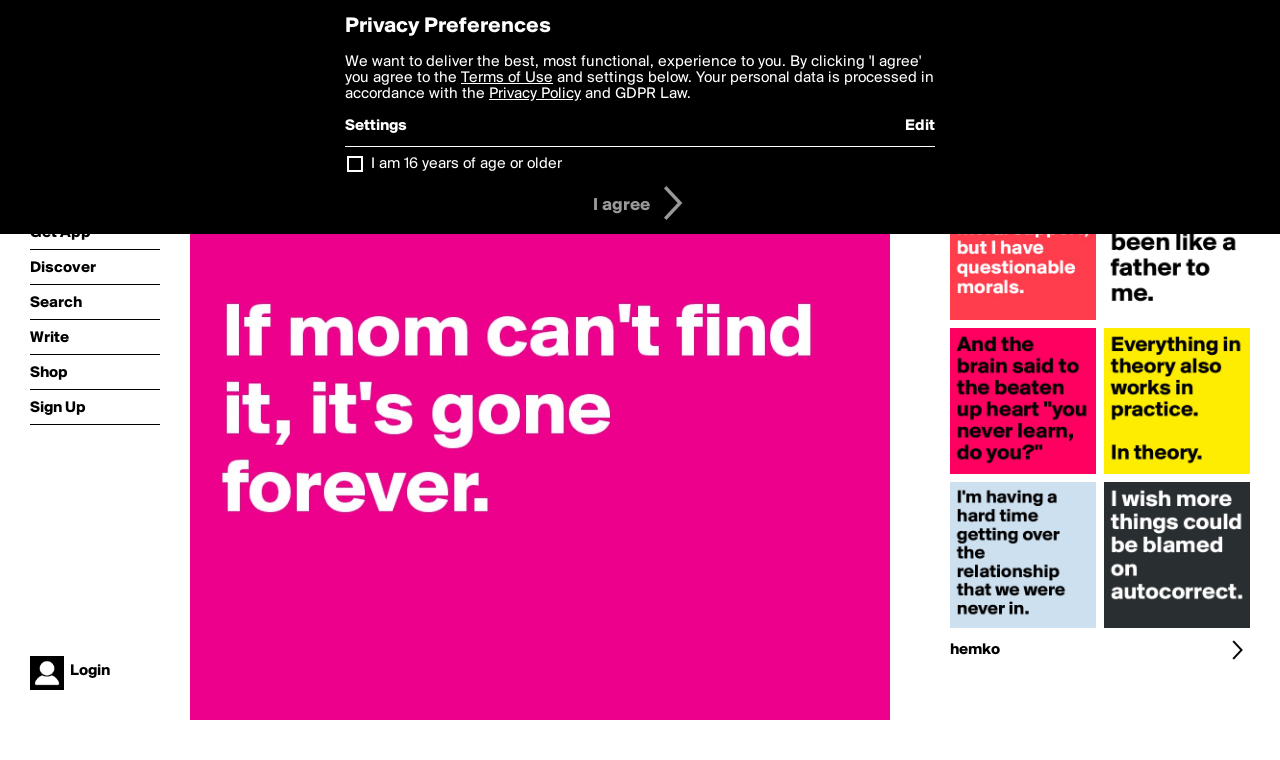

--- FILE ---
content_type: text/html; charset=utf-8
request_url: https://boldomatic.com/p/xwhUIg/if-mom-can-t-find-it-it-s-gone-forever
body_size: 15143
content:
<!doctype html> <html> <head> <meta http-equiv="Content-Type" content="text/html; charset=UTF-8"/> <meta name="viewport" content="width=device-width, initial-scale=1, maximum-scale=2, user-scalable=yes"/> <meta name="apple-mobile-web-app-capable" content="yes"/> <meta name="process-time-ms" content="253"/> <meta name="current-time-ms" content="1769231094097"/> <meta name="resource-dir" content="/resource/web/v2"/> <link rel="stylesheet" type="text/css" href="https://cdn.boldomatic.com/content/bundle/web/v2/css/boldomatic-web-bundle.css?theme=default&amp;build=024117-024099"> <script type="text/javascript" src="/content/bundle/web/v2/js/boldomatic-web-bundle.js?theme=default&amp;build=024117-024099"></script> <link rel="icon" type="image/png" href="/resource/web/v2/images/favicon.png"/> <meta property="og:site_name" content="Boldomatic"/> <meta name="google-site-verification" content="Vkn9x3TYW1q0BAy9N0fg7Af_1P32RadojIcZlMVHsPo"/> <script type="text/javascript">
        _boldomatic_applyConfig(null);
        _boldomatic_setPrivacyOptions(null);
    </script> <script type="text/javascript">
        var ga = null;
        if (true) {
            (function(i,s,o,g,r,a,m){i['GoogleAnalyticsObject']=r;i[r]=i[r]||function(){
                (i[r].q=i[r].q||[]).push(arguments)},i[r].l=1*new Date();a=s.createElement(o),
                m=s.getElementsByTagName(o)[0];a.async=1;a.src=g;m.parentNode.insertBefore(a,m)
            })(window,document,'script','//www.google-analytics.com/analytics.js','ga');
            ga('set', 'anonymizeIp', true);
            ga('create', 'UA-36280034-1', 'auto');
            if(_boldomatic_getConfig("CampaignID") != null && _boldomatic_getConfig("CampaignID") != "") {
                ga('set', 'campaignName', _boldomatic_getConfig("CampaignID"));
                ga('set', 'campaignSource', "Boldomatic");
            }
            ga('send', 'pageview');
        }
    </script> <script async src="https://www.googletagmanager.com/gtag/js?id=G-8334K5CD5R"></script> <script>
      if (true) {
          window.dataLayer = window.dataLayer || [];
          function gtag(){dataLayer.push(arguments);}
          gtag('js', new Date());
          gtag('config', 'G-8334K5CD5R');
      }
    </script> <title>


If mom can't find it, it's gone forever.

 - Post by hemko on Boldomatic</title> <meta property="fb:app_id" content="525637504128450"/><meta property="og:image" content="https://cdn.boldomatic.com/content/post/xwhUIg/If-mom-can-t-find-it-it-s-gone-forever?size=800"/><meta property="og:title" content="Post by hemko on Boldomatic"/><meta property="og:description" content="


If mom can't find it, it's gone forever.

"/><meta property="og:type" content="article"/><meta property="og:url" content="https://boldomatic.com/p/xwhUIg/if-mom-can-t-find-it-it-s-gone-forever"/><meta property="og:image:width" content="1544"/><meta property="og:image:height" content="800"/><meta property="og:article:author" content="hemko"/><meta property="twitter:title" content="Post by hemko on Boldomatic"/><meta property="twitter:description" content="


If mom can't find it, it's gone forever.

"/><meta property="twitter:image:source" content="https://cdn.boldomatic.com/content/post/xwhUIg/If-mom-can-t-find-it-it-s-gone-forever?size=800"/><meta property="twitter:site" content="Boldomatic"/><meta property="twitter:url" content="https://boldomatic.com/p/xwhUIg/if-mom-can-t-find-it-it-s-gone-forever"/><meta property="twitter:card" content="photo"/><meta name="title" content="Post by hemko on Boldomatic"/><meta name="description" content="


If mom can't find it, it's gone forever.

"/><meta name="author" content="hemko"/> <link rel="canonical" href="https://boldomatic.com/p/xwhUIg/if-mom-can-t-find-it-it-s-gone-forever"/> </head> <body class="section-content xforce-auto-signup"> <div class="container" itemscope itemtype="http://schema.org/WebSite"> <meta itemprop="url" content="https://boldomatic.com/"/> <div class="navigation guest"> <div class="navigation-large"> <a class="titlelink" href="/"><span>boldomatic</span></a> <ul class="main"> <a class="requires-guest" href="/web/about"><li class="navicon boldomatic">About</li></a> <a class="requires-guest" href="/web/get"><li class="navicon download">Get App</li></a> <a class="requires-login" rel="nofollow" href="/view/feed"><li class="navicon feed">Feed</li></a> <a class="" href="/view/discover"><li class="navicon discover">Discover</li></a> <a class="" href="/view/search" onclick="return showSearch();"><li class="navicon search">Search</li></a> <a class="" href="/view/editor"><li class="navicon write">Write</li></a> <a class="requires-login" rel="nofollow" href="/view/news"><li class="navicon news">News<span class="notifs"></span></li></a> <a class="" href="/shop"><li class="navicon shop">Shop<span class="notifs"></span></li></a> <a class="requires-login" rel="nofollow" href="/view/profile"><li class="navicon profile">Profile</li></a> <a class="requires-guest" href="javascript:loginSignup();"><li class="navicon profile">Sign Up</li></a> </ul> </div> <div class="navigation-mobile"> <div class="toolbar menu"> <a href="/"><span class="label site-title">boldomatic</span></a> <a href="javascript:toggleMobileNavigation();"><span class="icon tool down menu menudropdown"></span></a> </div> <ul class="main"> <a class="requires-guest" href="/web/about"> <li class="navicon boldomatic">About</li> </a> <a class="requires-guest" href="/web/get"> <li class="navicon download">Get App</li> </a> <a class="requires-login" rel="nofollow" href="/view/feed"> <li class="navicon feed">Feed</li> </a> <a class="" href="/view/discover"> <li class="navicon discover">Discover</li> </a> <a class="" href="/view/search" onclick="hideMobileNavigation(); return showSearch();"> <li class="navicon search">Search</li> </a> <a class="" href="/view/editor"> <li class="navicon write">Write</li> </a> <a class="requires-login" rel="nofollow" href="/view/news"> <li class="navicon news">News<span class="notifs"></span></li> </a> <a class="" href="/shop"> <li class="navicon shop">Shop<span class="notifs"></span></li> </a> <a class="requires-login" rel="nofollow" href="/view/profile"> <li class="navicon profile">Profile</li> </a> <a class="requires-guest" href="javascript:hideMobileNavigation();loginSignup();"> <li class="navicon profile">Sign Up</li> </a> </ul> </div> <div class="user-profile requires-login"> <a href="/view/profile"> <img src="https://cdn.boldomatic.com/resource/web/v2/images/profile-dummy-2x.png?&amp;width=34&amp;height=34&amp;format=jpg&amp;quality=90"/> <span class="name"></span> <br/> <span class="status">logged&nbsp;in</span> </a> </div> <div class="user-profile requires-guest"> <a href="javascript:_boldomatic_account_showSignupLoginDialog('login');"> <img src="https://cdn.boldomatic.com/resource/web/v2/images/profile-dummy-2x.png?width=34&amp;height=34&amp;format=jpg&amp;quality=90"/> <span class="name centered">Login</span> </a> </div> </div> <div class="search-box"> <div class="search-input" tabindex="-1"></div> <div class="search-tip">Search for #hashtags, @writers or keywords</div> <div class="search-stats"></div> <a title="Close" href="javascript:closeSearch();" class="close-button">&nbsp;</a> </div> <div class="page postview has-max-width"> <div class="warning hidden-content "> This is a scheduled post planned to be published at <span class="timestamp utcms">1365277697000</span> at <span class="time utcms">1365277697000</span> </div> <div class="post  post-not-owned-by-user " post-id="xwhUIg" post-path="/p/xwhUIg/if-mom-can-t-find-it-it-s-gone-forever" post-url="https://boldomatic.com/p/xwhUIg/if-mom-can-t-find-it-it-s-gone-forever" repost-id="xwhUIg" post-text="\n\n\nIf mom can\'t find it, it\'s gone forever.\n\n" post-style="purecolor_pink2_v2" post-channel="" itemscope itemtype="http://schema.org/NewsArticle"> <meta itemscope itemprop="mainEntityOfPage" itemType="https://schema.org/WebPage" itemid="https://boldomatic.com/p/xwhUIg/if-mom-can-t-find-it-it-s-gone-forever"/> <img class="image post-style-purecolor_pink2_v2" src="https://cdn.boldomatic.com/content/post/xwhUIg/If-mom-can-t-find-it-it-s-gone-forever?size=800" alt="


If mom can't find it, it's gone forever.

" itemprop="image" itemscope itemtype="https://schema.org/ImageObject"/> <span class="post-text" itemprop="headline">


If mom can't find it, it's gone forever.

</span> <div class="ui"> <div class="toolbar thin spaced tall"> <span class="icon profile wide"> <a href="/view/writer/hemko"><img class="infobox-trigger" infobox-writer="hemko" class="profile" src="https://cdn.boldomatic.com/content/profile-image?v=2&amp;platform=web&amp;device=browser&amp;key=profile-images/24804-de6952ece3c7faee41584c311252bc064ae972fd021d1e66fe92852f229fcce0.jpg&amp;width=46&amp;height=46&amp;format=png&amp;quality=90"/></a> </span> <span class="infos"> <div class="strong"> <a class="infobox-trigger" infobox-writer="hemko" href="/view/writer/hemko" itemprop="author" itemscope itemtype="https://schema.org/Person">hemko</a> </div> <div class="text"> <span class="timestamp utcms">1365277697000</span> at <span class="time utcms">1365277697000</span> </div> </span> <span class="icon tool button like likes " track-event="click" track-label="post-tool-like" title="Spread the love by liking this post"></span> <span class="hidden-content icon tool button pin low-priority " track-event="click" track-label="post-tool-pin" title="Pin this post to your private collection"></span> <span class="hidden-content icon tool button delete low-priority post-not-owned-by-user" track-event="click" track-label="post-tool-delete" title="Delete this post"></span> <span class="icon tool button facebook low-priority" track-event="click" track-label="post-tool-facebook" title="Share to Facebook"></span> <span class="icon tool button twitter low-priority" track-event="click" track-label="post-tool-twitter" title="Share to Twitter"></span> <span class="icon tool button pinterest low-priority" track-event="click" track-label="post-tool-pinterest" title="Share to Pinterest"></span> <span class="icon tool button menu" track-event="click" track-label="post-tool-menu" title="Repost, Translate, and More"></span> <span class="icon tool button share" track-event="click" track-label="post-tool-share" title="Share, Save or Repost"></span> </div> </div> <div class="activities" style="clear:both;">     <ul class="likes"> <li class="like"><a class="nocallout infobox-trigger" infobox-writer="streetmedic" href="/view/writer/streetmedic"><span class="highlight">streetmedic</span></a>, <a class="nocallout infobox-trigger" infobox-writer="wizlosophy" href="/view/writer/wizlosophy"><span class="highlight">wizlosophy</span></a>, <a class="nocallout infobox-trigger" infobox-writer="musissy" href="/view/writer/musissy"><span class="highlight">musissy</span></a>, <a class="nocallout infobox-trigger" infobox-writer="leabo" href="/view/writer/leabo"><span class="highlight">LeaBo</span></a>, <a class="nocallout infobox-trigger" infobox-writer="mameesa" href="/view/writer/mameesa"><span class="highlight">mameesa</span></a>, <a class="nocallout infobox-trigger" infobox-writer="lisarosen" href="/view/writer/lisarosen"><span class="highlight">lisarosen</span></a>, <a class="nocallout infobox-trigger" infobox-writer="corikomori" href="/view/writer/corikomori"><span class="highlight">corikomori</span></a>, <a class="nocallout infobox-trigger" infobox-writer="amandaa" href="/view/writer/amandaa"><span class="highlight">amandaa</span></a>, <a class="nocallout infobox-trigger" infobox-writer="mischievousmeg" href="/view/writer/mischievousmeg"><span class="highlight">mischievousmeg</span></a>, <a class="nocallout infobox-trigger" infobox-writer="francarreira" href="/view/writer/francarreira"><span class="highlight">francarreira</span></a> and 20 others like this</li> </ul> <ul class="reposts"> <li class="reposts">reposted by <a class="nocallout infobox-trigger" infobox-writer="achavez" href="/view/writer/achavez"><span class="highlight">achavez</span></a> and <a class="nocallout infobox-trigger" infobox-writer="m.thomsen" href="/view/writer/m.thomsen"><span class="highlight">M.thomsen</span></a></li> </ul> <ul class="comments hidden" post-id="xwhUIg">  <li class="template comments"><a class="nocallout userlink" href="/view/writer/"><span class="highlight"></span></a>: <span class="comment"></span></li> <li class="plus"><a class="nocallout" href="javascript:addComment('xwhUIg');"><span class="highlight">Add a Comment...</span></a></li> </ul> </div> </div> </div> <div class="sidebar"> <div class="boldomatic-partners"></div>  <h2>More by hemko</h2> <div class="post-listing two-column"> <div class="randomize"> <div class="item odd"> <a class="overlay" href="/p/yPQ1Rg/dad-you-ve-always-been-like-a-father-to-me" title="Share, like, comment and more..."> <img class="image" src="https://cdn.boldomatic.com/content/post/yPQ1Rg/Dad-you-ve-always-been-like-a-father-to-me?size=304"/> </a> </div><div class="item even"> <a class="overlay" href="/p/tZo1Cw/i-wish-more-things-could-be-blamed-on-autocorrect" title="Share, like, comment and more..."> <img class="image" src="https://cdn.boldomatic.com/content/post/tZo1Cw/I-wish-more-things-could-be-blamed-on-autocorrect?size=304"/> </a> </div><div class="item odd"> <a class="overlay" href="/p/eDPyVA/i-d-like-to-offer-moral-support-but-i-have-questionable-morals" title="Share, like, comment and more..."> <img class="image" src="https://cdn.boldomatic.com/content/post/eDPyVA/I-d-like-to-offer-moral-support-but-I-have-questi?size=304"/> </a> </div><div class="item even"> <a class="overlay" href="/p/unxHZw/i-m-having-a-hard-time-getting-over-the-relationship-that-we-were-never-in" title="Share, like, comment and more..."> <img class="image" src="https://cdn.boldomatic.com/content/post/unxHZw/I-m-having-a-hard-time-getting-over-the-relationsh?size=304"/> </a> </div><div class="item odd"> <a class="overlay" href="/p/PtmpAQ/everything-in-theory-also-works-in-practice-in-theory" title="Share, like, comment and more..."> <img class="image" src="https://cdn.boldomatic.com/content/post/PtmpAQ/Everything-in-theory-also-works-in-practice-In-the?size=304"/> </a> </div><div class="item even"> <a class="overlay" href="/p/5kPncw/and-the-brain-said-to-the-beaten-up-heart-you-never-learn-do-you" title="Share, like, comment and more..."> <img class="image" src="https://cdn.boldomatic.com/content/post/5kPncw/And-the-brain-said-to-the-beaten-up-heart-you-neve?size=304"/> </a> </div> </div> <div class="clear"></div> </div> <a href="/view/writer/hemko" title="View hemko's Profile"> <div class="toolbar thin spaced"> <span class="label">hemko</span> <span class="tool button icon details"></span> </div> </a>  <div class="sidebar-spacer"></div> </div> <div class="footer guest"> <a href="/web/about">About</a> <a href="/web/help">Help</a> <a href="/brands">Brands</a> <a href="/affiliate">Affiliate</a> <a href="/developer">Developer</a> <a href="/web/press">Press</a> <a href="/web/contact">Contact</a> <a href="/web/copyright">Copyright</a> <a href="/web/privacy">Privacy</a> <a href="/web/terms">Terms</a> </div> </div> </body> </html>